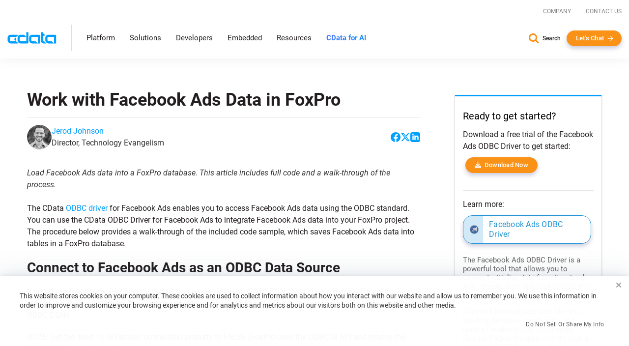

--- FILE ---
content_type: text/javascript; charset=utf-8
request_url: https://cdn.bizible.com/xdc.js?_biz_u=c8f3dbfc3af54affaff270fb498af100&_biz_h=-1719904874&cdn_o=a&jsVer=4.25.11.25
body_size: 217
content:
(function () {
    BizTrackingA.XdcCallback({
        xdc: "c8f3dbfc3af54affaff270fb498af100"
    });
})();
;


--- FILE ---
content_type: text/plain
request_url: https://c.6sc.co/?m=1
body_size: 194
content:
6suuid=152b3417f9c92e00e9077369af0000008f181b00